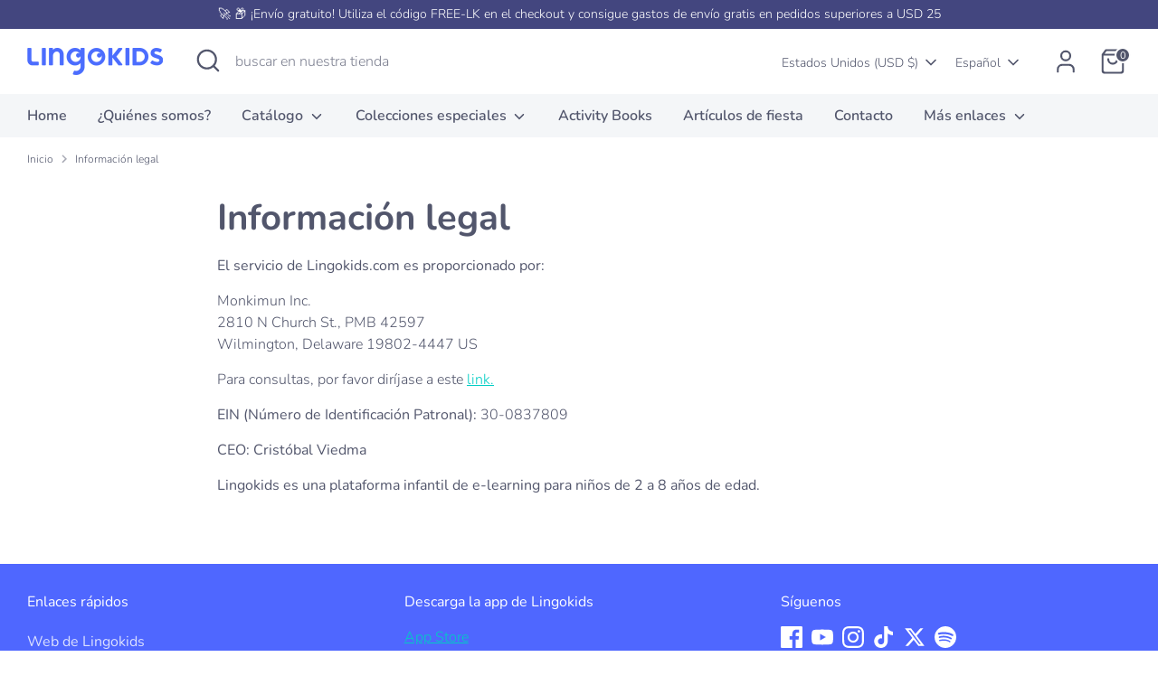

--- FILE ---
content_type: application/javascript; charset=utf-8
request_url: https://analyzely.gropulse.com/get_script?shop=lingokids-7669.myshopify.com
body_size: -128
content:

  (function(){
    if (location.pathname.includes('/thank_you') || location.pathname.includes('/thank-you')) {
      var script = document.createElement("script");
      script.type = "text/javascript";
      script.src = "https://analyzely.gropulse.com/get_purchase_page_script?shop=lingokids-7669.myshopify.com";
      document.getElementsByTagName("head")[0].appendChild(script);
    }
  })();
  